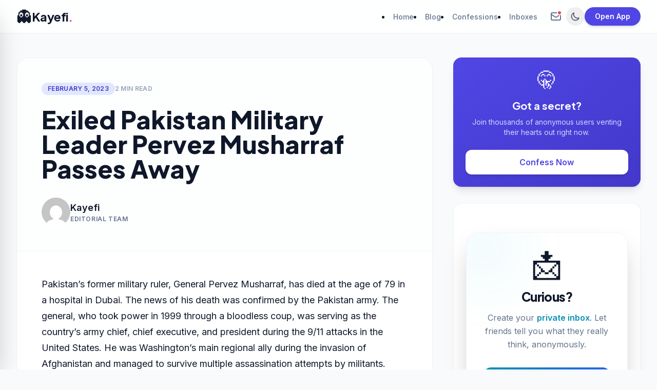

--- FILE ---
content_type: text/html; charset=UTF-8
request_url: https://kayefi.com/exiled-pakistan-military-leader-pervez-musharraf-passes-away/
body_size: 49788
content:
<!DOCTYPE html>
<html lang="en-GB" prefix="og: https://ogp.me/ns#" class="scroll-smooth">
<head>
    <meta charset="UTF-8">
    <meta name="viewport" content="width=device-width, initial-scale=1, maximum-scale=5, user-scalable=yes">
    <meta name="description" content="Share secrets, vent freely, and speak to free your mind — anonymously.">
    
    <!-- TAILWIND CSS -->
    <script src="https://cdn.tailwindcss.com"></script>
    <script>
        tailwind.config = {
            darkMode: 'class',
            theme: {
                extend: {
                    colors: {
                        primary: { 50: '#eef2ff', 100: '#e0e7ff', 500: '#6366f1', 600: '#4f46e5', 700: '#4338ca', 900: '#312e81' },
                        accent: { 500: '#f43f5e', 600: '#e11d48' },
                        dark: { bg: '#0f172a', card: '#1e293b', border: '#334155' }
                    },
                    fontFamily: {
                        sans: ['Inter', 'sans-serif'],
                        display: ['Plus Jakarta Sans', 'sans-serif'],
                    },
                    zIndex: {
                        '60': '60',
                        '100': '100',
                    }
                }
            }
        }
    </script>
    
    <link href="https://fonts.googleapis.com/css2?family=Inter:wght@400;500;600&family=Plus+Jakarta+Sans:wght@700;800&display=swap" rel="stylesheet">
    
<!-- Search Engine Optimization by Rank Math PRO - https://rankmath.com/ -->
<title>Exiled Pakistan Military Leader Pervez Musharraf Passes Away - Kayefi - Anonymous Confessions &amp; Private Inbox</title>
<meta name="description" content="Pakistan’s former military ruler, General Pervez Musharraf, has died at the age of 79 in a hospital in Dubai. The news of his death was confirmed by the"/>
<meta name="robots" content="follow, index, max-snippet:-1, max-video-preview:-1, max-image-preview:large"/>
<link rel="canonical" href="https://kayefi.com/exiled-pakistan-military-leader-pervez-musharraf-passes-away/" />
<meta property="og:locale" content="en_GB" />
<meta property="og:type" content="article" />
<meta property="og:title" content="Exiled Pakistan Military Leader Pervez Musharraf Passes Away - Kayefi - Anonymous Confessions &amp; Private Inbox" />
<meta property="og:description" content="Pakistan’s former military ruler, General Pervez Musharraf, has died at the age of 79 in a hospital in Dubai. The news of his death was confirmed by the" />
<meta property="og:url" content="https://kayefi.com/exiled-pakistan-military-leader-pervez-musharraf-passes-away/" />
<meta property="og:site_name" content="Kayefi" />
<meta property="article:publisher" content="https://facebook.com/kayefinews" />
<meta property="article:published_time" content="2023-02-05T21:29:23+01:00" />
<meta name="twitter:card" content="summary_large_image" />
<meta name="twitter:title" content="Exiled Pakistan Military Leader Pervez Musharraf Passes Away - Kayefi - Anonymous Confessions &amp; Private Inbox" />
<meta name="twitter:description" content="Pakistan’s former military ruler, General Pervez Musharraf, has died at the age of 79 in a hospital in Dubai. The news of his death was confirmed by the" />
<meta name="twitter:label1" content="Written by" />
<meta name="twitter:data1" content="Kayefi" />
<meta name="twitter:label2" content="Time to read" />
<meta name="twitter:data2" content="1 minute" />
<script type="application/ld+json" class="rank-math-schema-pro">{"@context":"https://schema.org","@graph":[{"@type":["NewsMediaOrganization","Organization"],"@id":"https://kayefi.com/#organization","name":"Kayefi Media","url":"https://kayefi.com","sameAs":["https://facebook.com/kayefinews"],"email":"contact@kayefi.com","logo":{"@type":"ImageObject","@id":"https://kayefi.com/#logo","url":"https://kayefi.com/wp-content/uploads/2023/01/cropped-Kayefi-Fav.png","contentUrl":"https://kayefi.com/wp-content/uploads/2023/01/cropped-Kayefi-Fav.png","caption":"Kayefi","inLanguage":"en-GB","width":"512","height":"512"}},{"@type":"WebSite","@id":"https://kayefi.com/#website","url":"https://kayefi.com","name":"Kayefi","alternateName":"Kayefi Blog","publisher":{"@id":"https://kayefi.com/#organization"},"inLanguage":"en-GB"},{"@type":"WebPage","@id":"https://kayefi.com/exiled-pakistan-military-leader-pervez-musharraf-passes-away/#webpage","url":"https://kayefi.com/exiled-pakistan-military-leader-pervez-musharraf-passes-away/","name":"Exiled Pakistan Military Leader Pervez Musharraf Passes Away - Kayefi - Anonymous Confessions &amp; Private Inbox","datePublished":"2023-02-05T21:29:23+01:00","dateModified":"2023-02-05T21:29:23+01:00","isPartOf":{"@id":"https://kayefi.com/#website"},"inLanguage":"en-GB"},{"@type":"Person","@id":"https://kayefi.com/author/kayefi/","name":"Kayefi","url":"https://kayefi.com/author/kayefi/","image":{"@type":"ImageObject","@id":"https://secure.gravatar.com/avatar/df0fe740caf5801e2d595ac9fd445d75defb1e65ca8ee24e7f7866ab5a86fca6?s=96&amp;d=mm&amp;r=g","url":"https://secure.gravatar.com/avatar/df0fe740caf5801e2d595ac9fd445d75defb1e65ca8ee24e7f7866ab5a86fca6?s=96&amp;d=mm&amp;r=g","caption":"Kayefi","inLanguage":"en-GB"},"sameAs":["http://kayefi.com"],"worksFor":{"@id":"https://kayefi.com/#organization"}},{"@type":"NewsArticle","headline":"Exiled Pakistan Military Leader Pervez Musharraf Passes Away - Kayefi - Anonymous Confessions &amp; Private","datePublished":"2023-02-05T21:29:23+01:00","dateModified":"2023-02-05T21:29:23+01:00","author":{"@id":"https://kayefi.com/author/kayefi/","name":"Kayefi"},"publisher":{"@id":"https://kayefi.com/#organization"},"description":"Pakistan\u2019s former military ruler, General Pervez Musharraf, has died at the age of 79 in a hospital in Dubai. The news of his death was confirmed by the","copyrightYear":"","copyrightHolder":{"@id":"https://kayefi.com/#organization"},"name":"Exiled Pakistan Military Leader Pervez Musharraf Passes Away - Kayefi - Anonymous Confessions &amp; Private","@id":"https://kayefi.com/exiled-pakistan-military-leader-pervez-musharraf-passes-away/#richSnippet","isPartOf":{"@id":"https://kayefi.com/exiled-pakistan-military-leader-pervez-musharraf-passes-away/#webpage"},"inLanguage":"en-GB","mainEntityOfPage":{"@id":"https://kayefi.com/exiled-pakistan-military-leader-pervez-musharraf-passes-away/#webpage"}}]}</script>
<!-- /Rank Math WordPress SEO plugin -->

<link rel='dns-prefetch' href='//cdnjs.cloudflare.com' />
<link rel="alternate" title="oEmbed (JSON)" type="application/json+oembed" href="https://kayefi.com/wp-json/oembed/1.0/embed?url=https%3A%2F%2Fkayefi.com%2Fexiled-pakistan-military-leader-pervez-musharraf-passes-away%2F" />
<link rel="alternate" title="oEmbed (XML)" type="text/xml+oembed" href="https://kayefi.com/wp-json/oembed/1.0/embed?url=https%3A%2F%2Fkayefi.com%2Fexiled-pakistan-military-leader-pervez-musharraf-passes-away%2F&#038;format=xml" />
<style id='wp-img-auto-sizes-contain-inline-css'>
img:is([sizes=auto i],[sizes^="auto," i]){contain-intrinsic-size:3000px 1500px}
/*# sourceURL=wp-img-auto-sizes-contain-inline-css */
</style>

<link rel='stylesheet' id='wp-block-library-css' href='https://kayefi.com/wp-includes/css/dist/block-library/style.min.css?ver=6.9' media='all' />
<style id='global-styles-inline-css'>
:root{--wp--preset--aspect-ratio--square: 1;--wp--preset--aspect-ratio--4-3: 4/3;--wp--preset--aspect-ratio--3-4: 3/4;--wp--preset--aspect-ratio--3-2: 3/2;--wp--preset--aspect-ratio--2-3: 2/3;--wp--preset--aspect-ratio--16-9: 16/9;--wp--preset--aspect-ratio--9-16: 9/16;--wp--preset--color--black: #000000;--wp--preset--color--cyan-bluish-gray: #abb8c3;--wp--preset--color--white: #ffffff;--wp--preset--color--pale-pink: #f78da7;--wp--preset--color--vivid-red: #cf2e2e;--wp--preset--color--luminous-vivid-orange: #ff6900;--wp--preset--color--luminous-vivid-amber: #fcb900;--wp--preset--color--light-green-cyan: #7bdcb5;--wp--preset--color--vivid-green-cyan: #00d084;--wp--preset--color--pale-cyan-blue: #8ed1fc;--wp--preset--color--vivid-cyan-blue: #0693e3;--wp--preset--color--vivid-purple: #9b51e0;--wp--preset--gradient--vivid-cyan-blue-to-vivid-purple: linear-gradient(135deg,rgb(6,147,227) 0%,rgb(155,81,224) 100%);--wp--preset--gradient--light-green-cyan-to-vivid-green-cyan: linear-gradient(135deg,rgb(122,220,180) 0%,rgb(0,208,130) 100%);--wp--preset--gradient--luminous-vivid-amber-to-luminous-vivid-orange: linear-gradient(135deg,rgb(252,185,0) 0%,rgb(255,105,0) 100%);--wp--preset--gradient--luminous-vivid-orange-to-vivid-red: linear-gradient(135deg,rgb(255,105,0) 0%,rgb(207,46,46) 100%);--wp--preset--gradient--very-light-gray-to-cyan-bluish-gray: linear-gradient(135deg,rgb(238,238,238) 0%,rgb(169,184,195) 100%);--wp--preset--gradient--cool-to-warm-spectrum: linear-gradient(135deg,rgb(74,234,220) 0%,rgb(151,120,209) 20%,rgb(207,42,186) 40%,rgb(238,44,130) 60%,rgb(251,105,98) 80%,rgb(254,248,76) 100%);--wp--preset--gradient--blush-light-purple: linear-gradient(135deg,rgb(255,206,236) 0%,rgb(152,150,240) 100%);--wp--preset--gradient--blush-bordeaux: linear-gradient(135deg,rgb(254,205,165) 0%,rgb(254,45,45) 50%,rgb(107,0,62) 100%);--wp--preset--gradient--luminous-dusk: linear-gradient(135deg,rgb(255,203,112) 0%,rgb(199,81,192) 50%,rgb(65,88,208) 100%);--wp--preset--gradient--pale-ocean: linear-gradient(135deg,rgb(255,245,203) 0%,rgb(182,227,212) 50%,rgb(51,167,181) 100%);--wp--preset--gradient--electric-grass: linear-gradient(135deg,rgb(202,248,128) 0%,rgb(113,206,126) 100%);--wp--preset--gradient--midnight: linear-gradient(135deg,rgb(2,3,129) 0%,rgb(40,116,252) 100%);--wp--preset--font-size--small: 13px;--wp--preset--font-size--medium: 20px;--wp--preset--font-size--large: 36px;--wp--preset--font-size--x-large: 42px;--wp--preset--spacing--20: 0.44rem;--wp--preset--spacing--30: 0.67rem;--wp--preset--spacing--40: 1rem;--wp--preset--spacing--50: 1.5rem;--wp--preset--spacing--60: 2.25rem;--wp--preset--spacing--70: 3.38rem;--wp--preset--spacing--80: 5.06rem;--wp--preset--shadow--natural: 6px 6px 9px rgba(0, 0, 0, 0.2);--wp--preset--shadow--deep: 12px 12px 50px rgba(0, 0, 0, 0.4);--wp--preset--shadow--sharp: 6px 6px 0px rgba(0, 0, 0, 0.2);--wp--preset--shadow--outlined: 6px 6px 0px -3px rgb(255, 255, 255), 6px 6px rgb(0, 0, 0);--wp--preset--shadow--crisp: 6px 6px 0px rgb(0, 0, 0);}:where(.is-layout-flex){gap: 0.5em;}:where(.is-layout-grid){gap: 0.5em;}body .is-layout-flex{display: flex;}.is-layout-flex{flex-wrap: wrap;align-items: center;}.is-layout-flex > :is(*, div){margin: 0;}body .is-layout-grid{display: grid;}.is-layout-grid > :is(*, div){margin: 0;}:where(.wp-block-columns.is-layout-flex){gap: 2em;}:where(.wp-block-columns.is-layout-grid){gap: 2em;}:where(.wp-block-post-template.is-layout-flex){gap: 1.25em;}:where(.wp-block-post-template.is-layout-grid){gap: 1.25em;}.has-black-color{color: var(--wp--preset--color--black) !important;}.has-cyan-bluish-gray-color{color: var(--wp--preset--color--cyan-bluish-gray) !important;}.has-white-color{color: var(--wp--preset--color--white) !important;}.has-pale-pink-color{color: var(--wp--preset--color--pale-pink) !important;}.has-vivid-red-color{color: var(--wp--preset--color--vivid-red) !important;}.has-luminous-vivid-orange-color{color: var(--wp--preset--color--luminous-vivid-orange) !important;}.has-luminous-vivid-amber-color{color: var(--wp--preset--color--luminous-vivid-amber) !important;}.has-light-green-cyan-color{color: var(--wp--preset--color--light-green-cyan) !important;}.has-vivid-green-cyan-color{color: var(--wp--preset--color--vivid-green-cyan) !important;}.has-pale-cyan-blue-color{color: var(--wp--preset--color--pale-cyan-blue) !important;}.has-vivid-cyan-blue-color{color: var(--wp--preset--color--vivid-cyan-blue) !important;}.has-vivid-purple-color{color: var(--wp--preset--color--vivid-purple) !important;}.has-black-background-color{background-color: var(--wp--preset--color--black) !important;}.has-cyan-bluish-gray-background-color{background-color: var(--wp--preset--color--cyan-bluish-gray) !important;}.has-white-background-color{background-color: var(--wp--preset--color--white) !important;}.has-pale-pink-background-color{background-color: var(--wp--preset--color--pale-pink) !important;}.has-vivid-red-background-color{background-color: var(--wp--preset--color--vivid-red) !important;}.has-luminous-vivid-orange-background-color{background-color: var(--wp--preset--color--luminous-vivid-orange) !important;}.has-luminous-vivid-amber-background-color{background-color: var(--wp--preset--color--luminous-vivid-amber) !important;}.has-light-green-cyan-background-color{background-color: var(--wp--preset--color--light-green-cyan) !important;}.has-vivid-green-cyan-background-color{background-color: var(--wp--preset--color--vivid-green-cyan) !important;}.has-pale-cyan-blue-background-color{background-color: var(--wp--preset--color--pale-cyan-blue) !important;}.has-vivid-cyan-blue-background-color{background-color: var(--wp--preset--color--vivid-cyan-blue) !important;}.has-vivid-purple-background-color{background-color: var(--wp--preset--color--vivid-purple) !important;}.has-black-border-color{border-color: var(--wp--preset--color--black) !important;}.has-cyan-bluish-gray-border-color{border-color: var(--wp--preset--color--cyan-bluish-gray) !important;}.has-white-border-color{border-color: var(--wp--preset--color--white) !important;}.has-pale-pink-border-color{border-color: var(--wp--preset--color--pale-pink) !important;}.has-vivid-red-border-color{border-color: var(--wp--preset--color--vivid-red) !important;}.has-luminous-vivid-orange-border-color{border-color: var(--wp--preset--color--luminous-vivid-orange) !important;}.has-luminous-vivid-amber-border-color{border-color: var(--wp--preset--color--luminous-vivid-amber) !important;}.has-light-green-cyan-border-color{border-color: var(--wp--preset--color--light-green-cyan) !important;}.has-vivid-green-cyan-border-color{border-color: var(--wp--preset--color--vivid-green-cyan) !important;}.has-pale-cyan-blue-border-color{border-color: var(--wp--preset--color--pale-cyan-blue) !important;}.has-vivid-cyan-blue-border-color{border-color: var(--wp--preset--color--vivid-cyan-blue) !important;}.has-vivid-purple-border-color{border-color: var(--wp--preset--color--vivid-purple) !important;}.has-vivid-cyan-blue-to-vivid-purple-gradient-background{background: var(--wp--preset--gradient--vivid-cyan-blue-to-vivid-purple) !important;}.has-light-green-cyan-to-vivid-green-cyan-gradient-background{background: var(--wp--preset--gradient--light-green-cyan-to-vivid-green-cyan) !important;}.has-luminous-vivid-amber-to-luminous-vivid-orange-gradient-background{background: var(--wp--preset--gradient--luminous-vivid-amber-to-luminous-vivid-orange) !important;}.has-luminous-vivid-orange-to-vivid-red-gradient-background{background: var(--wp--preset--gradient--luminous-vivid-orange-to-vivid-red) !important;}.has-very-light-gray-to-cyan-bluish-gray-gradient-background{background: var(--wp--preset--gradient--very-light-gray-to-cyan-bluish-gray) !important;}.has-cool-to-warm-spectrum-gradient-background{background: var(--wp--preset--gradient--cool-to-warm-spectrum) !important;}.has-blush-light-purple-gradient-background{background: var(--wp--preset--gradient--blush-light-purple) !important;}.has-blush-bordeaux-gradient-background{background: var(--wp--preset--gradient--blush-bordeaux) !important;}.has-luminous-dusk-gradient-background{background: var(--wp--preset--gradient--luminous-dusk) !important;}.has-pale-ocean-gradient-background{background: var(--wp--preset--gradient--pale-ocean) !important;}.has-electric-grass-gradient-background{background: var(--wp--preset--gradient--electric-grass) !important;}.has-midnight-gradient-background{background: var(--wp--preset--gradient--midnight) !important;}.has-small-font-size{font-size: var(--wp--preset--font-size--small) !important;}.has-medium-font-size{font-size: var(--wp--preset--font-size--medium) !important;}.has-large-font-size{font-size: var(--wp--preset--font-size--large) !important;}.has-x-large-font-size{font-size: var(--wp--preset--font-size--x-large) !important;}
/*# sourceURL=global-styles-inline-css */
</style>

<style id='classic-theme-styles-inline-css'>
/*! This file is auto-generated */
.wp-block-button__link{color:#fff;background-color:#32373c;border-radius:9999px;box-shadow:none;text-decoration:none;padding:calc(.667em + 2px) calc(1.333em + 2px);font-size:1.125em}.wp-block-file__button{background:#32373c;color:#fff;text-decoration:none}
/*# sourceURL=/wp-includes/css/classic-themes.min.css */
</style>
<link rel='stylesheet' id='font-awesome-css' href='https://cdnjs.cloudflare.com/ajax/libs/font-awesome/6.5.0/css/all.min.css?ver=6.5.0' media='all' />
<link rel='stylesheet' id='kayefi-style-css' href='https://kayefi.com/wp-content/themes/kayefi-confession/style.css?ver=1765794389' media='all' />
<link rel="https://api.w.org/" href="https://kayefi.com/wp-json/" /><link rel="alternate" title="JSON" type="application/json" href="https://kayefi.com/wp-json/wp/v2/posts/22613" />		<link rel="manifest" href="https://kayefi.com/manifest.json">
		<meta name="theme-color" content="#4f46e5">
		<meta name="apple-mobile-web-app-capable" content="yes">
		<meta name="apple-mobile-web-app-status-bar-style" content="black-translucent">
		<link rel="manifest" href="/manifest.json"><meta name="theme-color" content="#4f46e5"><meta name="apple-mobile-web-app-capable" content="yes"><meta name="apple-mobile-web-app-status-bar-style" content="black-translucent"><link rel="icon" href="https://kayefi.com/wp-content/uploads/2025/12/cropped-g11531-32x32.png" sizes="32x32" />
<link rel="icon" href="https://kayefi.com/wp-content/uploads/2025/12/cropped-g11531-192x192.png" sizes="192x192" />
<link rel="apple-touch-icon" href="https://kayefi.com/wp-content/uploads/2025/12/cropped-g11531-180x180.png" />
<meta name="msapplication-TileImage" content="https://kayefi.com/wp-content/uploads/2025/12/cropped-g11531-270x270.png" />
<style id="kirki-inline-styles"></style>
    <style>
        .glass-nav {
            background: rgba(255, 255, 255, 0.85);
            backdrop-filter: blur(12px);
            -webkit-backdrop-filter: blur(12px);
            border-bottom: 1px solid rgba(0,0,0,0.05);
        }
        .dark .glass-nav {
            background: rgba(15, 23, 42, 0.85);
            border-bottom: 1px solid rgba(255,255,255,0.05);
        }
    </style>
</head>

<body class="wp-singular post-template-default single single-post postid-22613 single-format-standard wp-theme-kayefi-confession bg-slate-50 text-slate-900 dark:bg-dark-bg dark:text-slate-100 transition-colors duration-300">

<!-- 1. MAIN HEADER (Z-Index: 50) -->
<header class="fixed w-full top-0 z-50 glass-nav transition-all duration-300">
    <div class="max-w-7xl mx-auto px-4 sm:px-6 lg:px-8">
        <div class="flex justify-between items-center h-16">
            
            <!-- LEFT: Mobile Trigger & Branding -->
            <div class="flex items-center gap-4">
                <button id="mobile-menu-btn" type="button" class="sm:hidden p-2 -ml-2 text-slate-600 dark:text-slate-300 hover:bg-slate-100 dark:hover:bg-slate-800 rounded-lg focus:outline-none focus:ring-2 focus:ring-primary-500 relative z-50">
                    <span class="sr-only">Open menu</span>
                    <svg class="w-7 h-7 pointer-events-none" fill="none" stroke="currentColor" viewBox="0 0 24 24"><path stroke-linecap="round" stroke-linejoin="round" stroke-width="2" d="M4 6h16M4 12h16M4 18h7"></path></svg>
                </button>

                <!-- DYNAMIC LOGO -->
                                    <a href="https://kayefi.com/" class="flex items-center gap-2 group">
                        <span class="text-3xl animate-pulse">👻</span>
                        <span class="font-display font-bold text-2xl tracking-tight text-slate-900 dark:text-white group-hover:text-primary-600 transition-colors">
                            Kayefi<span class="text-accent-500">.</span>
                        </span>
                    </a>
                            </div>

            <!-- RIGHT: Actions -->
            <div class="flex items-center gap-3">
                <nav class="hidden sm:flex items-center gap-6 mr-4">
                    <li id="menu-item-37034" class="menu-item menu-item-type-post_type menu-item-object-page menu-item-home menu-item-37034"><a href="https://kayefi.com/"><span class="text-sm font-medium text-slate-500 dark:text-slate-400 hover:text-primary-600 transition-colors">Home</span></a></li>
<li id="menu-item-37033" class="menu-item menu-item-type-post_type menu-item-object-page current_page_parent menu-item-37033"><a href="https://kayefi.com/blog/"><span class="text-sm font-medium text-slate-500 dark:text-slate-400 hover:text-primary-600 transition-colors">Blog</span></a></li>
<li id="menu-item-37122" class="menu-item menu-item-type-post_type_archive menu-item-object-kayefi_confession menu-item-37122"><a href="https://kayefi.com/confession/"><span class="text-sm font-medium text-slate-500 dark:text-slate-400 hover:text-primary-600 transition-colors">Confessions</span></a></li>
<li id="menu-item-37123" class="menu-item menu-item-type-post_type_archive menu-item-object-kayefi_inbox menu-item-37123"><a href="https://kayefi.com/inbox/"><span class="text-sm font-medium text-slate-500 dark:text-slate-400 hover:text-primary-600 transition-colors">Inboxes</span></a></li>
                </nav>

                <!-- Inbox Button with Tooltip -->
                <a href="https://kayefi.com/inbox" class="relative group p-2 rounded-full text-slate-500 hover:bg-slate-100 dark:hover:bg-slate-800 transition-colors" aria-label="Create Anonymous Inbox">
                    <svg class="w-6 h-6" fill="none" stroke="currentColor" viewBox="0 0 24 24"><path stroke-linecap="round" stroke-linejoin="round" stroke-width="2" d="M3 8l7.89 5.26a2 2 0 002.22 0L21 8M5 19h14a2 2 0 002-2V7a2 2 0 00-2-2H5a2 2 0 00-2 2v10a2 2 0 002 2z"></path></svg>
                    <!-- Notification Dot -->
                    <span class="absolute top-2 right-2 flex h-2.5 w-2.5">
                      <span class="animate-ping absolute inline-flex h-full w-full rounded-full bg-accent-400 opacity-75"></span>
                      <span class="relative inline-flex rounded-full h-2.5 w-2.5 bg-accent-500 border-2 border-white dark:border-dark-bg"></span>
                    </span>
                    <!-- Tooltip -->
                    <div class="absolute top-full right-0 mt-3 w-max max-w-[150px] p-2 bg-slate-900 dark:bg-white text-white dark:text-slate-900 text-xs font-bold text-center rounded-xl shadow-xl opacity-0 translate-y-2 group-hover:opacity-100 group-hover:translate-y-0 transition-all duration-200 pointer-events-none invisible group-hover:visible z-50">
                        Create Anonymous Inbox
                        <div class="absolute bottom-full right-3 border-4 border-transparent border-b-slate-900 dark:border-b-white"></div>
                    </div>
                </a>

                <!-- Dark Mode -->
                <button id="theme-toggle" class="p-2 rounded-full text-slate-500 hover:bg-slate-100 dark:hover:bg-slate-800 transition-colors">
                    <svg class="w-5 h-5 hidden dark:block text-yellow-400" fill="none" stroke="currentColor" viewBox="0 0 24 24"><path stroke-linecap="round" stroke-linejoin="round" stroke-width="2" d="M12 3v1m0 16v1m9-9h-1M4 12H3m15.364 6.364l-.707-.707M6.343 6.343l-.707-.707m12.728 0l-.707.707M6.343 17.657l-.707.707M16 12a4 4 0 11-8 0 4 4 0 018 0z"></path></svg>
                    <svg class="w-5 h-5 block dark:hidden text-slate-600" fill="none" stroke="currentColor" viewBox="0 0 24 24"><path stroke-linecap="round" stroke-linejoin="round" stroke-width="2" d="M20.354 15.354A9 9 0 018.646 3.646 9.003 9.003 0 0012 21a9.003 9.003 0 008.354-5.646z"></path></svg>
                </button>

                                    <a href="https://kayefi.com/" class="hidden sm:inline-flex items-center px-5 py-2 text-sm font-bold rounded-full text-white bg-primary-600 hover:bg-primary-700 transition-all shadow-md">
                        Open App
                    </a>
                            </div>
        </div>
    </div>
</header>

<!-- 2. MOBILE MENU OVERLAY (Z-Index: 90) -->
<div id="mobile-menu-overlay" class="fixed inset-0 bg-slate-900/60 backdrop-blur-sm z-[90] hidden opacity-0 transition-opacity duration-300"></div>

<!-- 3. MOBILE MENU SIDEBAR (Z-Index: 100) -->
<div id="mobile-menu" class="fixed top-0 left-0 bottom-0 w-[80%] max-w-sm bg-white dark:bg-dark-card z-[100] transform -translate-x-full transition-transform duration-300 ease-out border-r border-slate-200 dark:border-slate-700 shadow-2xl flex flex-col h-full">
    
    <!-- Menu Header -->
    <div class="p-5 border-b border-slate-100 dark:border-slate-700 flex justify-between items-center bg-slate-50 dark:bg-slate-800/50">
        <span class="font-display font-bold text-xl text-slate-900 dark:text-white">Menu</span>
        <button id="close-mobile-menu" class="p-2 text-slate-500 hover:text-red-500 rounded-lg hover:bg-slate-100 dark:hover:bg-slate-700 transition-colors">
            <svg class="w-6 h-6" fill="none" stroke="currentColor" viewBox="0 0 24 24"><path stroke-linecap="round" stroke-linejoin="round" stroke-width="2" d="M6 18L18 6M6 6l12 12"></path></svg>
        </button>
    </div>
    
    <!-- Menu Content -->
    <nav class="flex-1 overflow-y-auto py-4">
        <a href="https://kayefi.com/" class="block px-5 py-3 text-slate-600 dark:text-slate-300 font-medium hover:bg-primary-50 dark:hover:bg-primary-900/20 hover:text-primary-600 dark:hover:text-primary-400 border-l-4 border-transparent hover:border-primary-600 transition-colors">
            Feed
        </a>
        
        <li class="menu-item menu-item-type-post_type menu-item-object-page menu-item-home menu-item-37034"><a href="https://kayefi.com/"><span class="block px-5 py-3 text-slate-600 dark:text-slate-300 font-medium hover:bg-primary-50 dark:hover:bg-primary-900/20 hover:text-primary-600 border-l-4 border-transparent hover:border-primary-600 transition-colors">Home</span></a></li>
<li class="menu-item menu-item-type-post_type menu-item-object-page current_page_parent menu-item-37033"><a href="https://kayefi.com/blog/"><span class="block px-5 py-3 text-slate-600 dark:text-slate-300 font-medium hover:bg-primary-50 dark:hover:bg-primary-900/20 hover:text-primary-600 border-l-4 border-transparent hover:border-primary-600 transition-colors">Blog</span></a></li>
<li class="menu-item menu-item-type-post_type_archive menu-item-object-kayefi_confession menu-item-37122"><a href="https://kayefi.com/confession/"><span class="block px-5 py-3 text-slate-600 dark:text-slate-300 font-medium hover:bg-primary-50 dark:hover:bg-primary-900/20 hover:text-primary-600 border-l-4 border-transparent hover:border-primary-600 transition-colors">Confessions</span></a></li>
<li class="menu-item menu-item-type-post_type_archive menu-item-object-kayefi_inbox menu-item-37123"><a href="https://kayefi.com/inbox/"><span class="block px-5 py-3 text-slate-600 dark:text-slate-300 font-medium hover:bg-primary-50 dark:hover:bg-primary-900/20 hover:text-primary-600 border-l-4 border-transparent hover:border-primary-600 transition-colors">Inboxes</span></a></li>
    </nav>

    <!-- Menu Footer -->
    <div class="p-5 border-t border-slate-100 dark:border-slate-700 bg-slate-50 dark:bg-slate-800/50 space-y-3">
        
        <!-- 1. Main Confession Button (Primary Gradient) -->
        <a href="https://kayefi.com/" id="mobile-confess-btn" class="flex items-center justify-center w-full space-x-2 px-4 py-3 bg-gradient-to-r from-primary-600 to-indigo-600 text-white rounded-xl text-sm font-bold shadow-md hover:shadow-lg transition-all transform active:scale-95">
            <svg class="w-5 h-5" fill="none" stroke="currentColor" viewBox="0 0 24 24"><path stroke-linecap="round" stroke-linejoin="round" stroke-width="2" d="M15.232 5.232l3.536 3.536m-2.036-5.036a2.5 2.5 0 113.536 3.536L6.5 21.036H3v-3.572L16.732 3.732z"></path></svg>
            <span>Confess Anonymously</span>
        </a>

        <!-- 2. Mobile Inbox Link (Secondary Bordered) -->
        <a href="https://kayefi.com/inbox" class="flex items-center justify-center w-full space-x-2 px-4 py-3 bg-white dark:bg-slate-700 border-2 border-slate-200 dark:border-slate-600 text-slate-700 dark:text-slate-200 rounded-xl text-sm font-bold shadow-sm hover:bg-slate-50 dark:hover:bg-slate-600 hover:border-slate-300 transition-all transform active:scale-95">
            <svg class="w-5 h-5 text-accent-500" fill="none" stroke="currentColor" viewBox="0 0 24 24"><path stroke-linecap="round" stroke-linejoin="round" stroke-width="2" d="M3 8l7.89 5.26a2 2 0 002.22 0L21 8M5 19h14a2 2 0 002-2V7a2 2 0 00-2-2H5a2 2 0 00-2 2v10a2 2 0 002 2z"></path></svg>
            <span>Create Anonymous Inbox</span>
        </a>

        <!-- JS injects Install App here -->
        
        <button id="mobile-theme-toggle" class="flex items-center justify-center w-full space-x-2 px-4 py-3 border border-slate-200 dark:border-slate-600 rounded-xl text-sm font-bold text-slate-700 dark:text-slate-300 hover:bg-white dark:hover:bg-slate-700 shadow-sm transition-all">
            <span>🌓 Toggle Appearance</span>
        </button>
    </div>
</div>

<div class="h-16"></div>
<div class="max-w-7xl mx-auto px-4 sm:px-6 lg:px-8 py-12">
    <div class="lg:flex lg:gap-16">
        
        <main class="lg:w-2/3">
                            
                <article id="post-22613" class="bg-white dark:bg-dark-card rounded-3xl shadow-sm border border-slate-100 dark:border-slate-700 overflow-hidden">
                    
                    <!-- Header -->
                    <header class="p-8 md:p-12 border-b border-slate-100 dark:border-slate-800 bg-slate-50/30 dark:bg-slate-800/20">
                        <div class="flex items-center gap-3 mb-6">
                            <span class="px-3 py-1 rounded-full text-xs font-bold bg-primary-100 text-primary-700 dark:bg-primary-900/30 dark:text-primary-300 uppercase tracking-wide">
                                February 5, 2023                            </span>
                            <span class="text-xs font-bold text-slate-400 uppercase tracking-wide">
                                2 min read                            </span>
                        </div>
                        
                        <h1 class="font-display font-extrabold text-3xl md:text-5xl text-slate-900 dark:text-white leading-[1.15] mb-8">
                            Exiled Pakistan Military Leader Pervez Musharraf Passes Away                        </h1>

                        <div class="flex items-center gap-4">
                            <img alt='' src='https://secure.gravatar.com/avatar/df0fe740caf5801e2d595ac9fd445d75defb1e65ca8ee24e7f7866ab5a86fca6?s=56&#038;d=mm&#038;r=g' srcset='https://secure.gravatar.com/avatar/df0fe740caf5801e2d595ac9fd445d75defb1e65ca8ee24e7f7866ab5a86fca6?s=112&#038;d=mm&#038;r=g 2x' class='avatar avatar-56 photo rounded-full ring-4 ring-white dark:ring-slate-700' height='56' width='56' decoding='async'/>                            <div>
                                <div class="font-bold text-slate-900 dark:text-white text-lg">Kayefi</div>
                                <div class="text-xs text-slate-500 uppercase tracking-wider font-semibold">Editorial Team</div>
                            </div>
                        </div>
                    </header>

                    <!-- Featured Image -->
                                            <div class="w-full aspect-video relative">
                                                    </div>
                    
                    <!-- Content Body -->
                    <div class="p-8 md:p-12">
                        <div class="prose prose-lg prose-slate dark:prose-invert max-w-none 
                            prose-headings:font-display prose-headings:font-bold 
                            prose-a:text-primary-600 hover:prose-a:text-primary-500 
                            prose-img:rounded-2xl prose-img:shadow-lg">
                            <p>Pakistan’s former military ruler, General Pervez Musharraf, has died at the age of 79 in a hospital in Dubai. The news of his death was confirmed by the Pakistan army. The general, who took power in 1999 through a bloodless coup, was serving as the country&#8217;s army chief, chief executive, and president during the 9/11 attacks in the United States. He was Washington&#8217;s main regional ally during the invasion of Afghanistan and managed to survive multiple assassination attempts by militants.</p>
<p>An analyst, Hasan Askari, noted that Musharraf&#8217;s decision to join the war against terror brought a positive impact, resulting in an influx of aid. The senior military officials extended their condolences to the bereaved family and prayed for the departed soul.</p>
<p>In his nearly nine years of rule, General Musharraf saw a period of economic growth, mostly due to the aid from Washington, however, the conflict spilled into Pakistan&#8217;s border areas. Despite his easygoing persona, he faced criticism for blurring the division between the state and army, and faced opposition after trying to dismiss the chief justice and failing to control the economy. He suspended the constitution twice and imposed emergency rule, leading to widespread criticism from rights groups for widespread abuse, including the arrest of thousands of political opponents and dissidents.</p>
<p>After his defeat in the 2008 elections, General Musharraf resigned and was forced into exile. In 2013, his attempt to return to power was unsuccessful, and he faced charges related to the assassination of opposition leader Benazir Bhutto. He was placed under house arrest and later sentenced to death in absentia for treason. However, the ruling was nullified by a court.</p>
<p>Pakistan&#8217;s President Arif Alvi offered condolences to the bereaved family and prayed for the eternal rest of the departed soul.</p>
                        </div>
                    </div>

                    <!-- Footer Tags -->
                    <footer class="px-8 md:px-12 py-8 bg-slate-50 dark:bg-slate-800/50 border-t border-slate-100 dark:border-slate-800">
                        <div class="flex flex-wrap gap-2 items-center">
                            <span class="text-sm font-bold text-slate-400 uppercase tracking-wider mr-2">Tagged:</span>
                                                    </div>
                    </footer>

                </article>

                <!-- Comments -->
                
                    </main>

        
<aside id="secondary" class="widget-area w-full lg:w-1/3 lg:pl-10 mt-12 lg:mt-0" role="complementary" aria-label="Blog Sidebar">
	<div class="sticky top-24 space-y-8">
        
        <!-- High Conversion CTA Widget -->
        <div class="p-6 bg-gradient-to-br from-primary-600 to-indigo-700 rounded-2xl shadow-lg text-white text-center transform hover:scale-[1.02] transition-transform duration-300">
            <div class="text-4xl mb-4">🤫</div>
            <h3 class="font-display font-bold text-xl mb-2">Got a secret?</h3>
            <p class="text-primary-100 mb-6 text-sm opacity-90">Join thousands of anonymous users venting their hearts out right now.</p>
            <a href="https://kayefi.com/" class="block w-full py-3 bg-white text-primary-600 font-bold rounded-xl shadow-md hover:bg-primary-50 transition-colors">
                Confess Now
            </a>
        </div>

        <!-- Dynamic Widgets -->
		<section id="custom_html-8" class="widget_text widget widget_custom_html mb-8 p-6 bg-white dark:bg-slate-800 rounded-2xl shadow-sm border border-slate-100 dark:border-slate-700 transition-colors"><div class="textwidget custom-html-widget"><div class="relative p-8 rounded-3xl bg-white dark:bg-slate-800 shadow-2xl border border-slate-100 dark:border-slate-700 overflow-hidden group text-center transition-colors duration-300 mt-8">
    
    <!-- Background Glow Effect (Cyan/Blue for Inbox) -->
    <div class="absolute top-0 left-0 -mt-8 -ml-8 w-32 h-32 bg-cyan-500 rounded-full opacity-10 blur-3xl group-hover:opacity-20 transition-opacity duration-500"></div>
    <div class="absolute bottom-0 right-0 -mb-8 -mr-8 w-24 h-24 bg-blue-600 rounded-full opacity-10 blur-2xl group-hover:opacity-20 transition-opacity duration-500"></div>

    <!-- Content -->
    <div class="relative z-10">
        <div class="text-6xl mb-4 transform group-hover:scale-110 group-hover:-rotate-6 transition-transform duration-300 inline-block filter drop-shadow-sm">
            📩
        </div>
        
        <h3 class="font-display font-black text-2xl text-slate-900 dark:text-white mb-3 tracking-tight">
            Curious?
        </h3>
        
        <p class="text-slate-500 dark:text-slate-400 mb-8 text-base leading-relaxed">
            Create your <span class="text-cyan-600 dark:text-cyan-400 font-bold">private inbox</span>. Let friends tell you what they really think, anonymously.
        </p>
        
        <a href="/inbox" class="block w-full py-4 px-6 font-bold text-white bg-gradient-to-r from-cyan-600 to-blue-600 hover:from-cyan-500 hover:to-blue-500 rounded-2xl shadow-xl shadow-cyan-500/20 hover:shadow-cyan-500/40 transform hover:-translate-y-1 transition-all duration-200">
            Create Inbox
        </a>
        
        <div class="mt-6 flex items-center justify-center gap-2 text-xs font-bold text-slate-400 dark:text-slate-500 uppercase tracking-widest">
            <svg class="w-3 h-3 text-blue-500" fill="currentColor" viewbox="0 0 24 24"><path d="M12 15v2m-6 4h12a2 2 0 002-2v-6a2 2 0 00-2-2H6a2 2 0 00-2 2v6a2 2 0 002 2zm10-10V7a4 4 0 00-8 0v4h8z"></path></svg>
            PIN Protected
        </div>
    </div>
</div></div></section>        
	</div>
</aside>    </div>
</div>

<footer class="bg-white dark:bg-dark-card border-t border-slate-200 dark:border-dark-border mt-auto relative z-10">
    <div class="max-w-7xl mx-auto px-4 sm:px-6 lg:px-8 py-12 lg:py-16">
        
        <!-- 1. Monetization: Footer Ad -->
                    <div class="mb-12">
                <div id="block-11" class="widget-ad widget_block mt-12 py-6 border-t border-slate-200 dark:border-slate-800 text-center"><script async src="https://pagead2.googlesyndication.com/pagead/js/adsbygoogle.js?client=ca-pub-5155350630153011"
     crossorigin="anonymous"></script>
<!-- K-Horizontal -->
<ins class="adsbygoogle"
     style="display:block"
     data-ad-client="ca-pub-5155350630153011"
     data-ad-slot="1833526386"
     data-ad-format="auto"
     data-full-width-responsive="true"></ins>
<script>
     (adsbygoogle = window.adsbygoogle || []).push({});
</script></div><div id="custom_html-9" class="widget_text widget-ad widget_custom_html mt-12 py-6 border-t border-slate-200 dark:border-slate-800 text-center"><div class="textwidget custom-html-widget"><div class="relative p-8 rounded-3xl bg-white dark:bg-slate-800 shadow-2xl border border-slate-100 dark:border-slate-700 overflow-hidden group text-center transition-colors duration-300">
    
    <!-- Background Glow Effect -->
    <div class="absolute top-0 right-0 -mt-8 -mr-8 w-32 h-32 bg-primary-600 rounded-full opacity-10 blur-3xl group-hover:opacity-20 transition-opacity duration-500"></div>
    <div class="absolute bottom-0 left-0 -mb-8 -ml-8 w-24 h-24 bg-accent-500 rounded-full opacity-10 blur-2xl group-hover:opacity-20 transition-opacity duration-500"></div>

    <!-- Content -->
    <div class="relative z-10">
        <div class="text-6xl mb-4 transform group-hover:scale-110 group-hover:rotate-6 transition-transform duration-300 inline-block filter drop-shadow-sm">
            🤫
        </div>
        
        <h3 class="font-display font-black text-2xl text-slate-900 dark:text-white mb-3 tracking-tight">
            Heavy Heart?
        </h3>
        
        <p class="text-slate-500 dark:text-slate-400 mb-8 text-base leading-relaxed">
            Unburden yourself in the <span class="text-primary-600 dark:text-primary-400 font-bold">digital confessional</span>. No signup. No tracking. Just truth.
        </p>
        
        <a href="/" class="block w-full py-4 px-6 font-bold text-white bg-gradient-to-r from-primary-600 to-indigo-600 hover:from-primary-500 hover:to-indigo-500 rounded-2xl shadow-xl shadow-primary-500/20 hover:shadow-primary-500/40 transform hover:-translate-y-1 transition-all duration-200">
            Confess Anonymously
        </a>
        
        <div class="mt-6 flex items-center justify-center gap-2 text-xs font-bold text-slate-400 dark:text-slate-500 uppercase tracking-widest">
            <span class="relative flex h-2 w-2">
              <span class="animate-ping absolute inline-flex h-full w-full rounded-full bg-green-400 opacity-75"></span>
              <span class="relative inline-flex rounded-full h-2 w-2 bg-green-500"></span>
            </span>
            Live & Untraced
        </div>
    </div>
</div></div></div>            </div>
        
        <div class="xl:grid xl:grid-cols-3 xl:gap-8">
            
            <!-- 2. Brand Column (With Widget Area) -->
            <div class="space-y-8 xl:col-span-1">
                <div class="flex items-center gap-2">
                    <span class="text-3xl">👻</span>
                    <span class="font-display font-bold text-2xl tracking-tight text-slate-900 dark:text-white">
                        Kayefi<span class="text-primary-600">.</span>
                    </span>
                </div>
                
                <!-- Dynamic Footer Info Widget -->
                <div class="text-slate-500 dark:text-slate-400 text-base leading-relaxed max-w-sm">
                                            <!-- Updated Fallback Text -->
                        The internet's safest anonymous confession booth & private inbox. Speak your truth or receive secret messages—unfiltered, untraced, and ephemeral.
                                    </div>

                <!-- Hardcoded Socials -->
                <div class="flex space-x-6">
                    <a href="#" class="text-slate-400 hover:text-primary-500 transition-colors" aria-label="Twitter">
                        <svg class="h-6 w-6" fill="currentColor" viewBox="0 0 24 24"><path d="M8.29 20.251c7.547 0 11.675-6.253 11.675-11.675 0-.178 0-.355-.012-.53A8.348 8.348 0 0022 5.92a8.19 8.19 0 01-2.357.646 4.118 4.118 0 001.804-2.27 8.224 8.224 0 01-2.605.996 4.107 4.107 0 00-6.993 3.743 11.65 11.65 0 01-8.457-4.287 4.106 4.106 0 001.27 5.477A4.072 4.072 0 012.8 9.713v.052a4.105 4.105 0 003.292 4.022 4.095 4.095 0 01-1.853.07 4.108 4.108 0 003.834 2.85A8.233 8.233 0 012 18.407a11.616 11.616 0 006.29 1.84"></path></svg>
                    </a>
                    <a href="#" class="text-slate-400 hover:text-primary-500 transition-colors" aria-label="Instagram">
                        <svg class="h-6 w-6" fill="currentColor" viewBox="0 0 24 24"><path fill-rule="evenodd" d="M12.315 2c2.43 0 2.784.013 3.808.06 1.064.049 1.791.218 2.427.465a4.902 4.902 0 011.772 1.153 4.902 4.902 0 011.153 1.772c.247.636.416 1.363.465 2.427.048 1.067.06 1.407.06 4.123v.08c0 2.643-.012 2.987-.06 4.043-.049 1.064-.218 1.791-.465 2.427a4.902 4.902 0 01-1.153 1.772 4.902 4.902 0 01-1.772 1.153c-.636.247-1.363.416-2.427.465-1.067.048-1.407.06-4.123.06h-.08c-2.643 0-2.987-.012-4.043-.06-1.064-.049-1.791-.218-2.427-.465a4.902 4.902 0 01-1.772-1.153 4.902 4.902 0 01-1.153-1.772c-.247-.636-.416-1.363-.465-2.427-.047-1.024-.06-1.379-.06-3.808v-.63c0-2.43.013-2.784.06-3.808.049-1.064.218-1.791.465-2.427a4.902 4.902 0 011.153-1.772A4.902 4.902 0 015.468 4.66c.636-.247 1.363-.416 2.427-.465C8.901 4.134 9.256 4.122 12 4.122c2.744 0 3.099.012 4.119.058.97.045 1.502.208 1.857.346.467.182.8.398 1.15.748.35.35.566.683.748 1.15.138.354.3.886.346 1.857.046 1.02.058 1.375.058 4.119 0 2.744-.012 3.099-.058 4.119-.046.97-.208 1.502-.346 1.857-.182.467-.398.8-.748 1.15-.35.35-.683.566-1.15.748-.354.138-.886.3-1.857.346-1.02.046-1.375.058-4.119.058-2.744 0-3.099-.012-4.119-.058-.97-.046-1.502-.208-1.857-.346a3.253 3.253 0 01-1.15-.748 3.253 3.253 0 01-.748-1.15c-.138-.354-.3-.886-.346-1.857-.046-1.02-.058-1.375-.058-4.119 0-2.744.012-3.099.058-4.119.046-.97.208-1.502.346-1.857.182-.467.398-.8.748-1.15.35-.35.683-.566 1.15-.748.354-.138.886-.3 1.857-.346 1.024-.047 1.379-.06 3.808-.06h.63zm-2.033 6.95a5.333 5.333 0 1110.666 0 5.333 5.333 0 01-10.666 0z" clip-rule="evenodd" /></svg>
                    </a>
                </div>
            </div>

            <!-- 3. Dynamic Menus -->
            <div class="mt-12 grid grid-cols-2 gap-8 xl:mt-0 xl:col-span-2">
                <div class="md:grid md:grid-cols-2 md:gap-8">
                    <!-- Column 1: Platform Menu -->
                    <div>
                        <h3 class="text-sm font-bold text-slate-900 dark:text-white tracking-wider uppercase">Platform</h3>
                        <ul id="menu-platform-menu" class="mt-4 space-y-4"><li id="menu-item-37098" class="menu-item menu-item-type-post_type menu-item-object-page menu-item-home menu-item-37098"><a href="https://kayefi.com/"><span class="text-base text-slate-500 dark:text-slate-400 hover:text-slate-900 dark:hover:text-white transition-colors">Home</span></a></li>
<li id="menu-item-37095" class="menu-item menu-item-type-post_type menu-item-object-page menu-item-37095"><a href="https://kayefi.com/about/"><span class="text-base text-slate-500 dark:text-slate-400 hover:text-slate-900 dark:hover:text-white transition-colors">About Kayefi</span></a></li>
<li id="menu-item-37097" class="menu-item menu-item-type-post_type menu-item-object-page current_page_parent menu-item-37097"><a href="https://kayefi.com/blog/"><span class="text-base text-slate-500 dark:text-slate-400 hover:text-slate-900 dark:hover:text-white transition-colors">Blog</span></a></li>
<li id="menu-item-37096" class="menu-item menu-item-type-post_type menu-item-object-page menu-item-37096"><a href="https://kayefi.com/contact/"><span class="text-base text-slate-500 dark:text-slate-400 hover:text-slate-900 dark:hover:text-white transition-colors">Contact</span></a></li>
</ul>                    </div>
                    
                    <!-- Column 2: Legal Menu (New Editable Area) -->
                    <div class="mt-12 md:mt-0">
                        <h3 class="text-sm font-bold text-slate-900 dark:text-white tracking-wider uppercase">Legal</h3>
                        <ul id="menu-foot" class="mt-4 space-y-4"><li id="menu-item-81" class="menu-item menu-item-type-post_type menu-item-object-page menu-item-81"><a href="https://kayefi.com/terms-of-service/"><span class="text-base text-slate-500 dark:text-slate-400 hover:text-slate-900 dark:hover:text-white transition-colors">Terms of Service</span></a></li>
<li id="menu-item-37092" class="menu-item menu-item-type-post_type menu-item-object-page menu-item-37092"><a href="https://kayefi.com/disclaimer/"><span class="text-base text-slate-500 dark:text-slate-400 hover:text-slate-900 dark:hover:text-white transition-colors">Disclaimer</span></a></li>
<li id="menu-item-82" class="menu-item menu-item-type-post_type menu-item-object-page menu-item-privacy-policy menu-item-82"><a rel="privacy-policy" href="https://kayefi.com/privacy-policy/"><span class="text-base text-slate-500 dark:text-slate-400 hover:text-slate-900 dark:hover:text-white transition-colors">Privacy Policy</span></a></li>
</ul>                    </div>
                </div>
            </div>
        </div>

        <!-- 4. Copyright -->
        <div class="mt-12 border-t border-slate-200 dark:border-slate-800 pt-8">
            <p class="text-base text-slate-400 xl:text-center">
                &copy; 2026 Kayefi. All rights reserved. 
                <span class="block sm:inline sm:ml-2">Made with <span class="text-rose-500 animate-pulse">♥</span> for the streets.</span>
            </p>
        </div>
    </div>
</footer>

<!-- Dark Mode Initialization -->
<script>
    if (localStorage.theme === 'dark' || (!('theme' in localStorage) && window.matchMedia('(prefers-color-scheme: dark)').matches)) {
        document.documentElement.classList.add('dark');
    } else {
        document.documentElement.classList.remove('dark');
    }
</script>

<script type="speculationrules">
{"prefetch":[{"source":"document","where":{"and":[{"href_matches":"/*"},{"not":{"href_matches":["/wp-*.php","/wp-admin/*","/wp-content/uploads/*","/wp-content/*","/wp-content/plugins/*","/wp-content/themes/kayefi-confession/*","/*\\?(.+)"]}},{"not":{"selector_matches":"a[rel~=\"nofollow\"]"}},{"not":{"selector_matches":".no-prefetch, .no-prefetch a"}}]},"eagerness":"conservative"}]}
</script>
    <script>
        if ('serviceWorker' in navigator) {
            window.addEventListener('load', () => {
                navigator.serviceWorker.register('/sw.js')
                    .then(reg => console.log('SW registered'))
                    .catch(err => console.log('SW failed', err));
            });
        }
    </script>
    <script src="https://kayefi.com/wp-content/themes/kayefi-confession/assets/js/theme.js?ver=1765730333" id="kayefi-theme-js-js"></script>


<!-- Page supported by LiteSpeed Cache 7.7 on 2026-01-19 20:05:48 -->

--- FILE ---
content_type: text/html; charset=utf-8
request_url: https://www.google.com/recaptcha/api2/aframe
body_size: 268
content:
<!DOCTYPE HTML><html><head><meta http-equiv="content-type" content="text/html; charset=UTF-8"></head><body><script nonce="B_Wr1vW1RQpoXMLM6O78Dw">/** Anti-fraud and anti-abuse applications only. See google.com/recaptcha */ try{var clients={'sodar':'https://pagead2.googlesyndication.com/pagead/sodar?'};window.addEventListener("message",function(a){try{if(a.source===window.parent){var b=JSON.parse(a.data);var c=clients[b['id']];if(c){var d=document.createElement('img');d.src=c+b['params']+'&rc='+(localStorage.getItem("rc::a")?sessionStorage.getItem("rc::b"):"");window.document.body.appendChild(d);sessionStorage.setItem("rc::e",parseInt(sessionStorage.getItem("rc::e")||0)+1);localStorage.setItem("rc::h",'1768849551494');}}}catch(b){}});window.parent.postMessage("_grecaptcha_ready", "*");}catch(b){}</script></body></html>

--- FILE ---
content_type: text/css
request_url: https://kayefi.com/wp-content/themes/kayefi-confession/style.css?ver=1765794389
body_size: 11440
content:
/*
File: themes/kayefi-confession/style.css
Theme Name: Kayefi Confession
Theme URI: https://kayefi.com
Author: Kayefi Dev Team
Description: Enterprise-grade hybrid theme. Features JIT architecture, deep a11y support, and hardware-accelerated animations.
Version: 1.2.0
License: Proprietary
Text Domain: kayefi
*/

/* ==========================================================================
   1. CORE ARCHITECTURE & Z-INDEX LAYERING
   ========================================================================== */
:root {
    /* Layer Management - Single Source of Truth */
    --z-negative: -1;
    --z-normal: 1;
    --z-sticky: 40;
    --z-header: 50;
    --z-modal-backdrop: 60;
    --z-modal: 70;
    --z-mobile-menu-backdrop: 90;
    --z-mobile-menu: 100;
    --z-pwa-bubble: 110;  /* Always accessible */
    --z-pwa-card: 120;    /* Highest priority interaction */
    
    /* Variables (Fallback if Tailwind fails) */
    --color-primary-500: #6366f1;
    --color-primary-600: #4f46e5;
    --text-body: #0f172a;
    --text-muted: #64748b;
    --radius-lg: 1rem;
    
    /* PWA Specifics */
    --pwa-accent: #4f46e5;
    --pwa-glass: rgba(255, 255, 255, 0.95);
    --pwa-muted: #64748b;
    --pwa-shadow: 0 8px 28px rgba(0,0,0,0.15);
}

.dark {
    --pwa-glass: rgba(30, 41, 59, 0.95);
    --pwa-muted: #94a3b8;
}

@layer base {
    html {
        scroll-behavior: smooth;
        -webkit-tap-highlight-color: transparent;
    }
    body {
        @apply antialiased text-slate-900 bg-slate-50 dark:bg-[#0f172a] dark:text-slate-100 transition-colors duration-300;
        overflow-x: hidden;
    }
    /* Lock body scroll when menu is open */
    body.menu-open {
        overflow: hidden !important;
        height: 100vh;
    }
    h1, h2, h3, h4, h5, h6 {
        @apply font-display tracking-tight text-slate-900 dark:text-white;
    }
    :focus-visible {
        @apply outline-none ring-2 ring-primary-500 ring-offset-2 ring-offset-white dark:ring-offset-slate-900;
    }
}

/* ==========================================================================
   2. MOBILE MENU SPECIFICS (Robust Fallbacks)
   ========================================================================== */
/* Ensure menu sits above everything else */
#mobile-menu-overlay {
    z-index: 90; /* Matches --z-mobile-menu-backdrop */
}
#mobile-menu {
    z-index: 100; /* Matches --z-mobile-menu */
}

/* ==========================================================================
   3. WORKER NG LITE APP STYLES (PWA)
   ========================================================================== */

/* Floating Bubble */
#pwa-fly-bubble {
    position: fixed;
    left: 20px;
    bottom: 24px;
    width: 56px;
    height: 56px;
    border-radius: 50%;
    background: linear-gradient(135deg, var(--pwa-accent), #4338ca);
    color: white;
    display: flex;
    align-items: center;
    justify-content: center;
    box-shadow: 0 6px 20px rgba(79, 70, 229, 0.4);
    z-index: 110; /* Matches --z-pwa-bubble */
    border: none;
    cursor: pointer;
    transform: translateY(12px) scale(0.9);
    opacity: 0;
    transition: transform 0.3s cubic-bezier(.2,.9,.3,1), opacity 0.3s ease;
    font-size: 20px;
}
#pwa-fly-bubble.pwa-bubble-entrance {
    transform: translateY(0) scale(1);
    opacity: 1;
}
#pwa-fly-bubble.pwa-bubble-pulse {
    animation: pwa-pulse 2s infinite;
}
@keyframes pwa-pulse {
    0% { box-shadow: 0 0 0 0 rgba(79, 70, 229, 0.7); }
    70% { box-shadow: 0 0 0 10px rgba(79, 70, 229, 0); }
    100% { box-shadow: 0 0 0 0 rgba(79, 70, 229, 0); }
}

/* Install Card */
#pwa-install-card {
    position: fixed;
    left: 16px;
    bottom: 90px;
    width: calc(100% - 32px);
    max-width: 400px;
    background: var(--pwa-glass);
    backdrop-filter: blur(10px);
    border-radius: 16px;
    box-shadow: var(--pwa-shadow);
    display: flex;
    gap: 16px;
    padding: 16px;
    align-items: center;
    z-index: 120; /* Matches --z-pwa-card */
    opacity: 0;
    transform: translateY(20px);
    transition: all 0.3s cubic-bezier(.2,.9,.3,1);
    border: 1px solid rgba(0,0,0,0.05);
}
.dark #pwa-install-card {
    border: 1px solid rgba(255,255,255,0.05);
}
#pwa-install-card.pwa-card-show {
    opacity: 1;
    transform: translateY(0);
}

.pwa-card-left {
    width: 48px;
    height: 48px;
    flex: 0 0 48px;
}
.pwa-logo-placeholder {
    width: 100%;
    height: 100%;
    background: #eef2ff;
    border-radius: 12px;
    display: flex;
    align-items: center;
    justify-content: center;
    font-size: 24px;
    color: #4f46e5;
}
.dark .pwa-logo-placeholder {
    background: #334155;
}

.pwa-card-body {
    flex: 1;
}
.pwa-card-title {
    font-weight: 700;
    margin-bottom: 4px;
    color: #0f172a;
    font-size: 15px;
}
.dark .pwa-card-title {
    color: white;
}
.pwa-card-desc {
    font-size: 13px;
    color: var(--pwa-muted);
    margin-bottom: 10px;
    line-height: 1.3;
}

.pwa-card-actions {
    display: flex;
    gap: 8px;
}
.pwa-card-actions button {
    padding: 8px 12px;
    border-radius: 8px;
    font-size: 13px;
    font-weight: 600;
    cursor: pointer;
    border: none;
}
#pwa-card-install {
    background: var(--pwa-accent);
    color: white;
}
#pwa-card-later {
    background: transparent;
    border: 1px solid rgba(0,0,0,0.1);
    color: var(--pwa-muted);
}
.dark #pwa-card-later {
    border-color: rgba(255,255,255,0.1);
}

.pwa-card-close {
    position: absolute;
    top: 8px;
    right: 8px;
    background: none;
    border: none;
    color: #94a3b8;
    cursor: pointer;
    padding: 4px;
}

/* iOS Guide */
#pwa-ios-instructions {
    position: fixed;
    left: 50%;
    top: 50%;
    transform: translate(-50%, -50%) scale(0.9);
    background: white;
    width: calc(100% - 40px);
    max-width: 320px;
    padding: 24px;
    border-radius: 20px;
    box-shadow: 0 20px 50px rgba(0,0,0,0.2);
    z-index: 120;
    opacity: 0;
    pointer-events: none;
    transition: all 0.3s ease;
    text-align: center;
}
.dark #pwa-ios-instructions {
    background: #1e293b;
    border: 1px solid #334155;
}
#pwa-ios-instructions.pwa-ios-show {
    opacity: 1;
    transform: translate(-50%, -50%) scale(1);
    pointer-events: auto;
}
.pwa-ios-title {
    font-weight: 800;
    font-size: 18px;
    margin-bottom: 8px;
    color: var(--pwa-accent);
}
.pwa-ios-text {
    font-size: 15px;
    color: var(--pwa-muted);
    margin-bottom: 16px;
    line-height: 1.5;
}
#pwa-ios-close {
    width: 100%;
    padding: 12px;
    background: var(--pwa-accent);
    color: white;
    border: none;
    border-radius: 12px;
    font-weight: bold;
    cursor: pointer;
}

/* Exit Intent Modal */
#pwa-exit-modal {
    position: fixed;
    inset: 0;
    display: flex;
    align-items: flex-end;
    justify-content: center;
    z-index: 120;
    pointer-events: none;
}
.pwa-exit-card {
    width: calc(100% - 32px);
    max-width: 480px;
    margin: 16px;
    background: white;
    border-radius: 16px;
    padding: 16px;
    display: flex;
    gap: 16px;
    align-items: center;
    box-shadow: 0 10px 40px rgba(0,0,0,0.2);
    transform: translateY(20px);
    opacity: 0;
    transition: all 0.3s;
    pointer-events: auto;
}
.dark .pwa-exit-card {
    background: #1e293b;
    border: 1px solid #334155;
}
#pwa-exit-modal.pwa-exit-show .pwa-exit-card {
    transform: translateY(0);
    opacity: 1;
}
.pwa-exit-left {
    width: 48px;
    height: 48px;
    background: var(--pwa-accent);
    border-radius: 10px;
    display: flex;
    align-items: center;
    justify-content: center;
    color: white;
    font-size: 20px;
    flex-shrink: 0;
}
.pwa-exit-body {
    flex: 1;
}
.pwa-exit-title {
    font-weight: 700;
    font-size: 16px;
    color: #0f172a;
    margin-bottom: 4px;
}
.dark .pwa-exit-title {
    color: white;
}
.pwa-exit-desc {
    font-size: 13px;
    color: var(--pwa-muted);
    margin-bottom: 8px;
}
.pwa-exit-actions {
    display: flex;
    gap: 8px;
}
.pwa-exit-actions button {
    padding: 6px 12px;
    border-radius: 6px;
    font-size: 12px;
    font-weight: 600;
    cursor: pointer;
    border: none;
}
#pwa-exit-install {
    background: var(--pwa-accent);
    color: white;
}
#pwa-exit-dismiss {
    background: transparent;
    color: var(--pwa-muted);
}

/* ==========================================================================
   4. ANIMATIONS & UTILITIES
   ========================================================================== */
@keyframes fadeIn { from { opacity: 0; } to { opacity: 1; } }
@keyframes slideUp { from { opacity: 0; transform: translateY(20px); } to { opacity: 1; transform: translateY(0); } }

.animate-fade-in { animation: fadeIn 0.6s ease-out forwards; }
.animate-slide-up { animation: slideUp 0.6s cubic-bezier(0.16, 1, 0.3, 1) forwards; }

.glass-panel {
    @apply bg-white/90 dark:bg-slate-800/90 backdrop-blur-xl border border-white/20 dark:border-slate-700/50 shadow-2xl;
}

/* Scrollbar Hide (Clean horizontal scrolling for Vibes) */
.no-scrollbar::-webkit-scrollbar { display: none; }
.no-scrollbar { -ms-overflow-style: none; scrollbar-width: none; }

/* ==========================================================================
   5. COMPONENT OVERRIDES
   ========================================================================== */
.btn {
    @apply inline-flex items-center justify-center px-6 py-3 border border-transparent text-sm font-bold rounded-xl shadow-sm transition-all focus:outline-none focus:ring-2 focus:ring-offset-2;
}
.btn-primary {
    @apply text-white bg-primary-600 hover:bg-primary-700 focus:ring-primary-500 shadow-lg shadow-primary-500/30;
}
.btn-secondary {
    @apply text-slate-700 bg-slate-100 hover:bg-slate-200 focus:ring-slate-500 dark:bg-slate-700 dark:text-slate-200 dark:hover:bg-slate-600;
}

[v-cloak] { display: none !important; }

/* ==========================================================================
   6. CONTENT TYPOGRAPHY (Blog Posts & Pages - Fix)
   ========================================================================== */
.prose {
    max-width: 65ch;
    margin-left: auto;
    margin-right: auto;
    font-size: 1.125rem;
}
.prose p {
    margin-bottom: 1.5em;
    line-height: 1.75;
}
.prose h1, .prose h2, .prose h3, .prose h4 {
    color: var(--text-body);
    font-weight: 800;
    margin-top: 2em;
    margin-bottom: 0.5em;
    line-height: 1.3;
}
.prose h1 { font-size: 2.5em; }
.prose h2 { font-size: 1.75em; }
.prose h3 { font-size: 1.5em; }
.prose ul, .prose ol {
    margin-bottom: 1.5em;
    padding-left: 1.5em;
}
.prose ul { list-style-type: disc; }
.prose ol { list-style-type: decimal; }
.prose li { margin-bottom: 0.5em; }
.prose blockquote {
    border-left: 4px solid var(--color-primary-600);
    padding-left: 1em;
    font-style: italic;
    color: var(--text-muted);
    margin-bottom: 1.5em;
    background: #f8fafc;
    padding: 1rem;
    border-radius: 0 0.5rem 0.5rem 0;
}
.prose img {
    border-radius: var(--radius-lg);
    margin-top: 2em;
    margin-bottom: 2em;
    box-shadow: 0 10px 15px -3px rgba(0, 0, 0, 0.1);
}
.prose a {
    color: var(--color-primary-600);
    text-decoration: underline;
    text-underline-offset: 2px;
    font-weight: 600;
}
.dark .prose h1, .dark .prose h2, .dark .prose h3, .dark .prose h4 { color: white; }
.dark .prose p, .dark .prose li { color: #cbd5e1; }
.dark .prose a { color: var(--color-primary-500); }
.dark .prose blockquote { background: rgba(255,255,255,0.05); }

--- FILE ---
content_type: text/javascript
request_url: https://kayefi.com/wp-content/themes/kayefi-confession/assets/js/theme.js?ver=1765730333
body_size: 15412
content:
/*
File: themes/kayefi-confession/assets/js/theme.js
Description: Enterprise-grade handler for Mobile Menu, Dark Mode, and PWA logic (Worker NG Port).
*/

(function() {
    'use strict';

    /**
     * Safe Document Ready
     */
    const onReady = (fn) => {
        if (document.readyState !== 'loading') {
            fn();
        } else {
            document.addEventListener('DOMContentLoaded', fn);
        }
    };

    onReady(() => {
        console.log('Kayefi Theme: Ready');

        // =====================================================================
        // 1. MOBILE MENU ENGINE (Robust Fix)
        // =====================================================================
        const menuBtn = document.getElementById('mobile-menu-btn');
        const mobileMenu = document.getElementById('mobile-menu');
        const closeMenuBtn = document.getElementById('close-mobile-menu');
        const overlay = document.getElementById('mobile-menu-overlay');
        const body = document.body;

        function openMenu() {
            if (!mobileMenu || !overlay) return;
            
            // 1. Show Overlay
            overlay.classList.remove('hidden');
            // Force reflow
            void overlay.offsetWidth; 
            overlay.classList.remove('opacity-0');
            overlay.classList.add('opacity-100');

            // 2. Slide Menu In
            mobileMenu.classList.remove('-translate-x-full');
            mobileMenu.style.transform = 'translateX(0)'; // Force CSS override
            
            // 3. Lock Body Scroll
            body.style.overflow = 'hidden';
        }

        function closeMenu() {
            if (!mobileMenu || !overlay) return;

            // 1. Slide Menu Out
            mobileMenu.classList.add('-translate-x-full');
            mobileMenu.style.transform = ''; // Clear override

            // 2. Hide Overlay
            overlay.classList.remove('opacity-100');
            overlay.classList.add('opacity-0');

            // 3. Cleanup after animation
            setTimeout(() => {
                if (mobileMenu.classList.contains('-translate-x-full')) {
                    overlay.classList.add('hidden');
                    body.style.overflow = '';
                }
            }, 300);
        }

        // Attach Event Listeners
        if (menuBtn) {
            menuBtn.addEventListener('click', (e) => {
                e.preventDefault();
                e.stopPropagation();
                openMenu();
            });
        }

        if (closeMenuBtn) {
            closeMenuBtn.addEventListener('click', (e) => {
                e.preventDefault();
                closeMenu();
            });
        }

        if (overlay) {
            overlay.addEventListener('click', closeMenu);
        }

        document.addEventListener('keydown', (e) => {
            if (e.key === 'Escape') closeMenu();
        });

        // =====================================================================
        // 2. DARK MODE ENGINE
        // =====================================================================
        const handleThemeToggle = () => {
            const html = document.documentElement;
            const isDark = html.classList.toggle('dark');
            localStorage.setItem('theme', isDark ? 'dark' : 'light');
            window.dispatchEvent(new CustomEvent('theme-changed', { detail: { isDark } }));
        };

        document.querySelectorAll('#theme-toggle, #mobile-theme-toggle').forEach(btn => {
            btn.addEventListener('click', handleThemeToggle);
        });

        // =====================================================================
        // 3. SMART PWA ENGINE (Worker NG Logic)
        // =====================================================================
        const PWA = {
            deferredPrompt: null,
            isIOS: /iphone|ipad|ipod/i.test(navigator.userAgent),
            isStandalone: window.matchMedia('(display-mode: standalone)').matches || window.navigator.standalone,
            
            // Config
            BUBBLE_SCROLL_THRESHOLD: 100,
            
            init() {
                // 1. Check if already installed
                if (localStorage.getItem('kayefi_pwa_installed') === 'true') {
                    this.cleanup();
                    return;
                }

                // 2. Listen for Chrome/Android Prompt
                window.addEventListener('beforeinstallprompt', (e) => {
                    e.preventDefault();
                    this.deferredPrompt = e;
                    this.checkAndShowBubble();
                });

                // 3. Listen for Success
                window.addEventListener('appinstalled', () => {
                    localStorage.setItem('kayefi_pwa_installed', 'true');
                    this.cleanup();
                });

                // 4. iOS / Non-Standard Browser Fallback
                if (this.isIOS && !this.isStandalone && !localStorage.getItem('kayefi_pwa_installed')) {
                    setTimeout(() => this.checkAndShowBubble(), 2000);
                }

                // 5. Scroll Listener for Bubble
                let scrolled = false;
                const onScroll = () => {
                    if (!scrolled && window.scrollY > this.BUBBLE_SCROLL_THRESHOLD) {
                        scrolled = true;
                        this.checkAndShowBubble();
                    }
                };
                window.addEventListener('scroll', onScroll, { passive: true });

                // 6. Inject Menu Button
                this.injectMobileMenuButton();

                // 7. Exit Intent (Desktop)
                this.startExitIntent();
            },

            checkAndShowBubble() {
                if (localStorage.getItem('kayefi_pwa_bubble_dismissed') === 'true') return;
                if (localStorage.getItem('kayefi_pwa_installed') === 'true') return;
                this.createBubble();
            },

            createBubble() {
                if (document.getElementById('pwa-fly-bubble')) return;

                const bubble = document.createElement('button');
                bubble.id = 'pwa-fly-bubble';
                // Download Icon
                bubble.innerHTML = `<svg width="24" height="24" viewBox="0 0 24 24" fill="none" stroke="currentColor" stroke-width="2" stroke-linecap="round" stroke-linejoin="round"><path d="M21 15v4a2 2 0 0 1-2 2H5a2 2 0 0 1-2-2v-4"></path><polyline points="7 10 12 15 17 10"></polyline><line x1="12" y1="15" x2="12" y2="3"></line></svg>`;
                bubble.setAttribute('aria-label', 'Install Lite App');
                document.body.appendChild(bubble);

                // Entrance Animation
                requestAnimationFrame(() => bubble.classList.add('pwa-bubble-entrance'));
                setTimeout(() => bubble.classList.add('pwa-bubble-pulse'), 2000);

                bubble.addEventListener('click', (e) => {
                    e.stopPropagation();
                    this.openCard();
                });
            },

            openCard() {
                if (document.getElementById('pwa-install-card')) return;

                const card = document.createElement('div');
                card.id = 'pwa-install-card';
                card.innerHTML = `
                    <div class="pwa-card-left">
                        <div class="pwa-logo-placeholder">👻</div>
                    </div>
                    <div class="pwa-card-body">
                        <div class="pwa-card-title">Install Lite App</div>
                        <div class="pwa-card-desc">Add to Home Screen for the best anonymous experience.</div>
                        <div class="pwa-card-actions">
                            <button id="pwa-card-install">Install</button>
                            <button id="pwa-card-later">Later</button>
                        </div>
                    </div>
                    <button id="pwa-card-close" class="pwa-card-close">✕</button>
                `;
                document.body.appendChild(card);
                
                requestAnimationFrame(() => card.classList.add('pwa-card-show'));

                // Events
                document.getElementById('pwa-card-close').onclick = () => {
                    this.closeCard();
                    this.dismissBubble();
                };
                document.getElementById('pwa-card-later').onclick = () => {
                    this.closeCard();
                };
                document.getElementById('pwa-card-install').onclick = () => this.triggerInstall();
            },

            closeCard() {
                const card = document.getElementById('pwa-install-card');
                if (card) {
                    card.classList.remove('pwa-card-show');
                    setTimeout(() => card.remove(), 400);
                }
            },

            dismissBubble() {
                const b = document.getElementById('pwa-fly-bubble');
                if (b) b.remove();
                localStorage.setItem('kayefi_pwa_bubble_dismissed', 'true');
            },

            async triggerInstall() {
                if (this.deferredPrompt) {
                    this.deferredPrompt.prompt();
                    const { outcome } = await this.deferredPrompt.userChoice;
                    if (outcome === 'accepted') {
                        localStorage.setItem('kayefi_pwa_installed', 'true');
                        this.cleanup();
                    }
                    this.deferredPrompt = null;
                } else if (this.isIOS) {
                    this.showIOSGuide();
                } else {
                    alert("To install the Lite App, look for 'Add to Home Screen' or 'Install App' in your browser's menu.");
                }
            },

            showIOSGuide() {
                if (document.getElementById('pwa-ios-instructions')) return;

                const guide = document.createElement('div');
                guide.id = 'pwa-ios-instructions';
                guide.innerHTML = `
                    <div class="pwa-ios-title">Install Lite App</div>
                    <div class="pwa-ios-text">
                        Tap the <span class="font-bold inline-flex items-center align-middle"><svg class="w-5 h-5 mx-1" fill="none" stroke="currentColor" viewBox="0 0 24 24"><path stroke-linecap="round" stroke-linejoin="round" stroke-width="2" d="M4 16v1a3 3 0 003 3h10a3 3 0 003-3v-1m-4-8l-4-4m0 0L8 8m4-4v12"></path></svg> Share icon</span>, select <span class="font-bold">"Add to Home Screen"</span>, and tap <span class="font-bold">"Add"</span>.
                    </div>
                    <button id="pwa-ios-close">Got it</button>
                `;
                document.body.appendChild(guide);
                requestAnimationFrame(() => guide.classList.add('pwa-ios-show'));

                document.getElementById('pwa-ios-close').onclick = () => {
                    guide.classList.remove('pwa-ios-show');
                    setTimeout(() => guide.remove(), 300);
                };
            },

            injectMobileMenuButton() {
                const menuFooter = document.querySelector('#mobile-menu .border-t');
                
                // Only show if not installed and menu exists
                if (menuFooter && !this.isStandalone && !localStorage.getItem('kayefi_pwa_installed')) {
                    if (document.getElementById('mobile-pwa-install-btn')) return;

                    const btn = document.createElement('button');
                    btn.id = 'mobile-pwa-install-btn';
                    btn.className = 'flex items-center justify-center w-full space-x-2 px-4 py-3 mb-3 bg-primary-600 text-white rounded-xl text-sm font-bold shadow-md hover:bg-primary-700 transition-colors';
                    btn.innerHTML = `
                        <svg class="w-5 h-5" fill="none" stroke="currentColor" viewBox="0 0 24 24"><path stroke-linecap="round" stroke-linejoin="round" stroke-width="2" d="M4 16v1a3 3 0 003 3h10a3 3 0 003-3v-1m-4-4l-4 4m0 0l-4-4m4 4V4"></path></svg>
                        <span>Install Lite App</span>
                    `;
                    
                    btn.addEventListener('click', () => {
                        this.triggerInstall();
                        closeMenu(); // Using the closure from above
                    });
                    
                    if (menuFooter.firstChild) {
                        menuFooter.insertBefore(btn, menuFooter.firstChild);
                    } else {
                        menuFooter.appendChild(btn);
                    }
                }
            },

            startExitIntent() {
                document.addEventListener('mouseout', (e) => {
                    if (e.clientY <= 0 && !localStorage.getItem('kayefi_pwa_exit_shown') && !localStorage.getItem('kayefi_pwa_installed')) {
                        if (localStorage.getItem('kayefi_pwa_bubble_dismissed') === 'true') {
                            this.showExitModal();
                        }
                    }
                });
            },

            showExitModal() {
                if (document.getElementById('pwa-exit-modal')) return;
                localStorage.setItem('kayefi_pwa_exit_shown', 'true');
                
                const modal = document.createElement('div');
                modal.id = 'pwa-exit-modal';
                modal.innerHTML = `
                    <div class="pwa-exit-card">
                        <div class="pwa-exit-left">
                            <svg width="24" height="24" viewBox="0 0 24 24" fill="none" stroke="currentColor" stroke-width="2" stroke-linecap="round" stroke-linejoin="round"><rect x="5" y="2" width="14" height="20" rx="2" ry="2"></rect><line x1="12" y1="18" x2="12.01" y2="18"></line></svg>
                        </div>
                        <div class="pwa-exit-body">
                            <div class="pwa-exit-title">Before you go…</div>
                            <div class="pwa-exit-desc">Install the Lite App for faster access.</div>
                            <div class="pwa-exit-actions">
                                <button id="pwa-exit-install">Install</button>
                                <button id="pwa-exit-dismiss">No thanks</button>
                            </div>
                        </div>
                    </div>
                `;
                document.body.appendChild(modal);
                requestAnimationFrame(() => modal.classList.add('pwa-exit-show'));

                document.getElementById('pwa-exit-install').onclick = () => {
                    modal.remove();
                    this.triggerInstall();
                };
                document.getElementById('pwa-exit-dismiss').onclick = () => modal.remove();
            },

            cleanup() {
                const bubble = document.getElementById('pwa-fly-bubble');
                if (bubble) bubble.remove();
                this.closeCard();
                const menuBtn = document.getElementById('mobile-pwa-install-btn');
                if (menuBtn) menuBtn.remove();
            }
        };

        // Fire PWA Logic
        PWA.init();

    }); // End onReady

})();